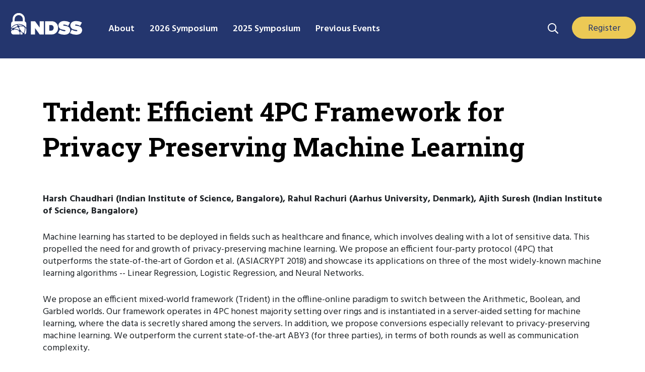

--- FILE ---
content_type: text/html; charset=UTF-8
request_url: https://www.ndss-symposium.org/ndss-paper/trident-efficient-4pc-framework-for-privacy-preserving-machine-learning/
body_size: 13481
content:
<!doctype html>
<html lang="en-US">
  <head>
  <meta charset="utf-8">
  <meta http-equiv="x-ua-compatible" content="ie=edge">
  <meta name="viewport" content="width=device-width, initial-scale=1, shrink-to-fit=no">
  <link rel="stylesheet" href="https://use.fontawesome.com/releases/v5.7.1/css/all.css" integrity="sha384-fnmOCqbTlWIlj8LyTjo7mOUStjsKC4pOpQbqyi7RrhN7udi9RwhKkMHpvLbHG9Sr" crossorigin="anonymous">
<link rel="preconnect" href="https://fonts.googleapis.com">
<link rel="preconnect" href="https://fonts.gstatic.com" crossorigin>
<link href="https://fonts.googleapis.com/css2?family=Hind:wght@300;400;500;600;700&family=Roboto+Slab:wght@100..900&display=swap" rel="stylesheet">
  <meta name='robots' content='index, follow, max-image-preview:large, max-snippet:-1, max-video-preview:-1' />

	<!-- This site is optimized with the Yoast SEO plugin v26.7 - https://yoast.com/wordpress/plugins/seo/ -->
	<title>Trident: Efficient 4PC Framework for Privacy Preserving Machine Learning - NDSS Symposium</title>
	<link rel="canonical" href="https://www.ndss-symposium.org/ndss-paper/trident-efficient-4pc-framework-for-privacy-preserving-machine-learning/" />
	<meta property="og:locale" content="en_US" />
	<meta property="og:type" content="article" />
	<meta property="og:title" content="Trident: Efficient 4PC Framework for Privacy Preserving Machine Learning - NDSS Symposium" />
	<meta property="og:url" content="https://www.ndss-symposium.org/ndss-paper/trident-efficient-4pc-framework-for-privacy-preserving-machine-learning/" />
	<meta property="og:site_name" content="NDSS Symposium" />
	<meta property="article:publisher" content="https://www.facebook.com/NDSSSymposium/" />
	<meta property="article:modified_time" content="2023-07-27T16:11:15+00:00" />
	<meta property="og:image" content="https://www.ndss-symposium.org/wp-content/uploads/NDSS_Logo_RGB.jpg" />
	<meta property="og:image:width" content="815" />
	<meta property="og:image:height" content="345" />
	<meta property="og:image:type" content="image/jpeg" />
	<meta name="twitter:card" content="summary_large_image" />
	<meta name="twitter:site" content="@NDSSSymposium" />
	<script type="application/ld+json" class="yoast-schema-graph">{"@context":"https://schema.org","@graph":[{"@type":"WebPage","@id":"https://www.ndss-symposium.org/ndss-paper/trident-efficient-4pc-framework-for-privacy-preserving-machine-learning/","url":"https://www.ndss-symposium.org/ndss-paper/trident-efficient-4pc-framework-for-privacy-preserving-machine-learning/","name":"Trident: Efficient 4PC Framework for Privacy Preserving Machine Learning - NDSS Symposium","isPartOf":{"@id":"https://www.ndss-symposium.org/#website"},"datePublished":"2020-02-11T09:27:16+00:00","dateModified":"2023-07-27T16:11:15+00:00","breadcrumb":{"@id":"https://www.ndss-symposium.org/ndss-paper/trident-efficient-4pc-framework-for-privacy-preserving-machine-learning/#breadcrumb"},"inLanguage":"en-US","potentialAction":[{"@type":"ReadAction","target":["https://www.ndss-symposium.org/ndss-paper/trident-efficient-4pc-framework-for-privacy-preserving-machine-learning/"]}]},{"@type":"BreadcrumbList","@id":"https://www.ndss-symposium.org/ndss-paper/trident-efficient-4pc-framework-for-privacy-preserving-machine-learning/#breadcrumb","itemListElement":[{"@type":"ListItem","position":1,"name":"Home","item":"https://www.ndss-symposium.org/"},{"@type":"ListItem","position":2,"name":"NDSS Papers","item":"https://www.ndss-symposium.org/ndss-paper/"},{"@type":"ListItem","position":3,"name":"Trident: Efficient 4PC Framework for Privacy Preserving Machine Learning"}]},{"@type":"WebSite","@id":"https://www.ndss-symposium.org/#website","url":"https://www.ndss-symposium.org/","name":"NDSS Symposium","description":"The Network and Distributed System Security (NDSS) Symposium","publisher":{"@id":"https://www.ndss-symposium.org/#organization"},"potentialAction":[{"@type":"SearchAction","target":{"@type":"EntryPoint","urlTemplate":"https://www.ndss-symposium.org/?s={search_term_string}"},"query-input":{"@type":"PropertyValueSpecification","valueRequired":true,"valueName":"search_term_string"}}],"inLanguage":"en-US"},{"@type":"Organization","@id":"https://www.ndss-symposium.org/#organization","name":"NDSS Symposium","url":"https://www.ndss-symposium.org/","logo":{"@type":"ImageObject","inLanguage":"en-US","@id":"https://www.ndss-symposium.org/#/schema/logo/image/","url":"https://www.ndss-symposium.org/wp-content/uploads/NDSS_Logo_RGB.jpg","contentUrl":"https://www.ndss-symposium.org/wp-content/uploads/NDSS_Logo_RGB.jpg","width":815,"height":345,"caption":"NDSS Symposium"},"image":{"@id":"https://www.ndss-symposium.org/#/schema/logo/image/"},"sameAs":["https://www.facebook.com/NDSSSymposium/","https://x.com/NDSSSymposium","https://www.linkedin.com/company/network-and-distributed-system-symposium-ndss-/","https://www.youtube.com/ndsssymposium"]}]}</script>
	<!-- / Yoast SEO plugin. -->


<link rel='dns-prefetch' href='//fonts.googleapis.com' />
<link rel="alternate" title="oEmbed (JSON)" type="application/json+oembed" href="https://www.ndss-symposium.org/wp-json/oembed/1.0/embed?url=https%3A%2F%2Fwww.ndss-symposium.org%2Fndss-paper%2Ftrident-efficient-4pc-framework-for-privacy-preserving-machine-learning%2F" />
<link rel="alternate" title="oEmbed (XML)" type="text/xml+oembed" href="https://www.ndss-symposium.org/wp-json/oembed/1.0/embed?url=https%3A%2F%2Fwww.ndss-symposium.org%2Fndss-paper%2Ftrident-efficient-4pc-framework-for-privacy-preserving-machine-learning%2F&#038;format=xml" />
<style id='wp-img-auto-sizes-contain-inline-css' type='text/css'>
img:is([sizes=auto i],[sizes^="auto," i]){contain-intrinsic-size:3000px 1500px}
/*# sourceURL=wp-img-auto-sizes-contain-inline-css */
</style>
<link rel='stylesheet' id='jquery.prettyphoto-css' href='https://www.ndss-symposium.org/wp-content/plugins/wp-video-lightbox/css/prettyPhoto.css?ver=6.9' type='text/css' media='all' />
<link rel='stylesheet' id='video-lightbox-css' href='https://www.ndss-symposium.org/wp-content/plugins/wp-video-lightbox/wp-video-lightbox.css?ver=6.9' type='text/css' media='all' />
<link rel='stylesheet' id='wp-block-library-css' href='https://www.ndss-symposium.org/wp-includes/css/dist/block-library/style.min.css?ver=6.9' type='text/css' media='all' />
<link rel='stylesheet' id='ivory-search-styles-css' href='https://www.ndss-symposium.org/wp-content/plugins/add-search-to-menu/public/css/ivory-search.min.css?ver=5.5.13' type='text/css' media='all' />
<link rel='stylesheet' id='sage/main.css-css' href='https://www.ndss-symposium.org/wp-content/themes/ndss2/dist/styles/main_e8b4062a.css' type='text/css' media='all' />
<link rel='stylesheet' id='google-fonts-css' href='https://fonts.googleapis.com/css?family=Yantramanav&#038;ver=6.9' type='text/css' media='all' />
<script type="text/javascript" src="https://www.ndss-symposium.org/wp-includes/js/jquery/jquery.min.js?ver=3.7.1" id="jquery-core-js"></script>
<script type="text/javascript" src="https://www.ndss-symposium.org/wp-includes/js/jquery/jquery-migrate.min.js?ver=3.4.1" id="jquery-migrate-js"></script>
<script type="text/javascript" src="https://www.ndss-symposium.org/wp-content/plugins/wp-video-lightbox/js/jquery.prettyPhoto.js?ver=3.1.6" id="jquery.prettyphoto-js"></script>
<script type="text/javascript" id="video-lightbox-js-extra">
/* <![CDATA[ */
var vlpp_vars = {"prettyPhoto_rel":"wp-video-lightbox","animation_speed":"fast","slideshow":"5000","autoplay_slideshow":"false","opacity":"0.8","show_title":"true","allow_resize":"true","allow_expand":"true","default_width":"640","default_height":"480","counter_separator_label":"/","theme":"pp_default","horizontal_padding":"20","hideflash":"false","wmode":"opaque","autoplay":"true","modal":"false","deeplinking":"false","overlay_gallery":"true","overlay_gallery_max":"30","keyboard_shortcuts":"true","ie6_fallback":"true"};
//# sourceURL=video-lightbox-js-extra
/* ]]> */
</script>
<script type="text/javascript" src="https://www.ndss-symposium.org/wp-content/plugins/wp-video-lightbox/js/video-lightbox.js?ver=3.1.6" id="video-lightbox-js"></script>
<link rel="https://api.w.org/" href="https://www.ndss-symposium.org/wp-json/" /><link rel="EditURI" type="application/rsd+xml" title="RSD" href="https://www.ndss-symposium.org/xmlrpc.php?rsd" />
<meta name="generator" content="WordPress 6.9" />
<link rel='shortlink' href='https://www.ndss-symposium.org/?p=5820' />
<script>
            WP_VIDEO_LIGHTBOX_VERSION="1.9.12";
            WP_VID_LIGHTBOX_URL="https://www.ndss-symposium.org/wp-content/plugins/wp-video-lightbox";
                        function wpvl_paramReplace(name, string, value) {
                // Find the param with regex
                // Grab the first character in the returned string (should be ? or &)
                // Replace our href string with our new value, passing on the name and delimeter

                var re = new RegExp("[\?&]" + name + "=([^&#]*)");
                var matches = re.exec(string);
                var newString;

                if (matches === null) {
                    // if there are no params, append the parameter
                    newString = string + '?' + name + '=' + value;
                } else {
                    var delimeter = matches[0].charAt(0);
                    newString = string.replace(re, delimeter + name + "=" + value);
                }
                return newString;
            }
            </script><script async src="https://www.googletagmanager.com/gtag/js?id=G-VM78LT63H3"></script> 
<script> 
    window.dataLayer = window.dataLayer || []; 
    function gtag(){dataLayer.push(arguments);} 
    gtag('js', new Date()); 
    gtag('config', 'G-VM78LT63H3');
</script>
    <script id="cookieyes" type="text/javascript" src="https://cdn-cookieyes.com/client_data/5fb6ea5c94ccb440b20c9bed/script.js"></script>
<style type="text/css">.recentcomments a{display:inline !important;padding:0 !important;margin:0 !important;}</style><style type="text/css">.blue-message {
    background-color: #3399ff;
    color: #ffffff;
    text-shadow: none;
    font-size: 16px;
    line-height: 24px;
    padding: 10px;
    padding-top: 10px;
    padding-right: 10px;
    padding-bottom: 10px;
    padding-left: 10px;
}.green-message {
    background-color: #8cc14c;
    color: #ffffff;
    text-shadow: none;
    font-size: 16px;
    line-height: 24px;
    padding: 10px;
    padding-top: 10px;
    padding-right: 10px;
    padding-bottom: 10px;
    padding-left: 10px;
}.orange-message {
    background-color: #faa732;
    color: #ffffff;
    text-shadow: none;
    font-size: 16px;
    line-height: 24px;
    padding: 10px;
    padding-top: 10px;
    padding-right: 10px;
    padding-bottom: 10px;
    padding-left: 10px;
}.red-message {
    background-color: #da4d31;
    color: #ffffff;
    text-shadow: none;
    font-size: 16px;
    line-height: 24px;
    padding: 10px;
    padding-top: 10px;
    padding-right: 10px;
    padding-bottom: 10px;
    padding-left: 10px;
}.grey-message {
    background-color: #53555c;
    color: #ffffff;
    text-shadow: none;
    font-size: 16px;
    line-height: 24px;
    padding: 10px;
    padding-top: 10px;
    padding-right: 10px;
    padding-bottom: 10px;
    padding-left: 10px;
}.left-block {
    background: radial-gradient(ellipse at center center, #ffffff 0%, #f2f2f2 100%);
    color: #8b8e97;
    padding: 10px;
    padding-top: 10px;
    padding-right: 10px;
    padding-bottom: 10px;
    padding-left: 10px;
    margin: 10px;
    margin-top: 10px;
    margin-right: 10px;
    margin-bottom: 10px;
    margin-left: 10px;
    float: left;
}.right-block {
    background: radial-gradient(ellipse at center center, #ffffff 0%, #f2f2f2 100%);
    color: #8b8e97;
    padding: 10px;
    padding-top: 10px;
    padding-right: 10px;
    padding-bottom: 10px;
    padding-left: 10px;
    margin: 10px;
    margin-top: 10px;
    margin-right: 10px;
    margin-bottom: 10px;
    margin-left: 10px;
    float: right;
}.blockquotes {
    background-color: none;
    border-left: 5px solid #f1f1f1;
    color: #8B8E97;
    font-size: 16px;
    font-style: italic;
    line-height: 22px;
    padding-left: 15px;
    padding: 10px;
    padding-top: 10px;
    padding-right: 10px;
    padding-bottom: 10px;
    width: 60%;
    float: left;
}</style><link rel="icon" href="https://www.ndss-symposium.org/wp-content/uploads/cropped-NDSS_512x512-32x32.png" sizes="32x32" />
<link rel="icon" href="https://www.ndss-symposium.org/wp-content/uploads/cropped-NDSS_512x512-192x192.png" sizes="192x192" />
<link rel="apple-touch-icon" href="https://www.ndss-symposium.org/wp-content/uploads/cropped-NDSS_512x512-180x180.png" />
<meta name="msapplication-TileImage" content="https://www.ndss-symposium.org/wp-content/uploads/cropped-NDSS_512x512-270x270.png" />
		<style type="text/css" id="wp-custom-css">
			.text-wrapper{
	max-width:1140px
}
.btn-primary,
.wp-block-button__link {
	color: #fff;
	background-color: #26386c;
	border-color: #26386c;
}
h3 {
	font-size: 1.3em;
	line-height: 1.3em;
	margin-bottom: 0;
}
h1, h2, h3, h4 {
	color: #26386c;
}
@media (min-width: 768px) {
  ul.column-list {
    list-style: none;
    column-count: 3;
    padding: 0;
  }
}	
@media (min-width: 992px) {
	ul.column-list {
    column-count: 4;
  }
}
.wp-block-button { 
    white-space: nowrap;
}

.footer-logo-30 {
	margin-top: 32px;
	margin-bottom: 32px;
}

.footer-logo-30 img {
	height: auto !important;
	width: 150px;
		
}

.footer-copy {
	margin-top: 0;
}

.social-box .wp-block-group__inner-container {
  margin: 10px auto 20px;
}
		</style>
					<style type="text/css">
					</style>
		</head>
  <body class="wp-singular ndss-paper-template-default single single-ndss-paper postid-5820 wp-theme-ndss2resources ndss2/resources trident-efficient-4pc-framework-for-privacy-preserving-machine-learning app-data index-data singular-data single-data single-ndss-paper-data single-ndss-paper-trident-efficient-4pc-framework-for-privacy-preserving-machine-learning-data">
        <header class="header-main">
    
    <div id="home-nav">
        <div class="sitelogo">
      <a href="https://www.ndss-symposium.org/" class="navbar-brand">
        <img id="ndss-logo" src="https://www.ndss-symposium.org/wp-content/themes/ndss2/resources/assets/images/NDSS-Logo-120x37.svg" width="120" height="37" alt="ndss logo">
      </a>
      </div>

      <!--
      <a id="home-link" href="https://www.ndss-symposium.org/" class="navbar-brand">NDSS</a>
      -->

<button class="menu-toggle dashicons-before dashicons-menu main-nav-dropdown" aria-expanded="false" aria-pressed="false" id="mobile-nav-primary"><span></span><span></span><span></span><span class="sr-only">Menu Navigation</span></button>
      <div class="main-nav">
          <div class="wrap">
      <ul id="menu-main-menu" class="navbar-nav"><li class="nav-item dropdown"><a href="https://www.ndss-symposium.org/about/" class="nav-link toggle"><span>About</span></a>
<ul  class="dropdown-menu" aria-labelledby="navbarDropdown">
	<li class="dropdown-item"><a href="https://www.ndss-symposium.org/ndss-test-of-time-award/" class="nav-link toggle"><span>Test of Time Award</span></a></li>
	<li class="dropdown-item"><a href="https://www.ndss-symposium.org/why-ndss/" class="nav-link toggle"><span>Why NDSS Symposium</span></a></li>
	<li class="dropdown-item"><a href="https://www.ndss-symposium.org/sponsorship/" class="nav-link toggle"><span>Sponsorship</span></a></li>
</ul>
</li>
<li class="nav-item dropdown"><a href="https://www.ndss-symposium.org/ndss2026/" class="nav-link toggle"><span>2026 Symposium</span></a>
<ul  class="dropdown-menu" aria-labelledby="navbarDropdown">
	<li class="dropdown-item"><a href="https://www.ndss-symposium.org/ndss2026/attend/" class="nav-link toggle"><span>Attend</span></a></li>
	<li class="dropdown-item"><a href="https://www.ndss-symposium.org/ndss2026/submissions/" class="nav-link toggle"><span>Submissions</span></a></li>
	<li class="dropdown-item"><a href="https://www.internetsociety.org/fellowships/ndss-symposium/" class="nav-link toggle"><span>Fellowship</span></a></li>
	<li class="dropdown-item"><a href="https://www.ndss-symposium.org/ndss2026/sponsorship/" class="nav-link toggle"><span>Sponsorship</span></a></li>
	<li class="dropdown-item"><a href="https://www.ndss-symposium.org/ndss2026/co-located-events/" class="nav-link toggle"><span>Co-located Events</span></a></li>
	<li class="dropdown-item"><a href="https://www.ndss-symposium.org/ndss2026/leadership/" class="nav-link toggle"><span>Leadership</span></a></li>
</ul>
</li>
<li class="nav-item dropdown"><a href="https://www.ndss-symposium.org/ndss2025/" class="nav-link toggle"><span>2025 Symposium</span></a>
<ul  class="dropdown-menu" aria-labelledby="navbarDropdown">
	<li class="dropdown-item"><a href="https://www.ndss-symposium.org/ndss2025/accepted-papers/" class="nav-link toggle"><span>Accepted Papers</span></a></li>
	<li class="dropdown-item"><a href="https://www.ndss-symposium.org/ndss2025/accepted-posters/" class="nav-link toggle"><span>Accepted Posters</span></a></li>
	<li class="dropdown-item"><a href="https://www.ndss-symposium.org/ndss2025/program/" class="nav-link toggle"><span>Program</span></a></li>
	<li class="dropdown-item"><a href="https://www.ndss-symposium.org/ndss2025/co-located-events/" class="nav-link toggle"><span>Co-located Events</span></a></li>
	<li class="dropdown-item"><a href="https://www.ndss-symposium.org/ndss2025/leadership/" class="nav-link toggle"><span>Leadership</span></a></li>
</ul>
</li>
<li class="nav-item dropdown"><a href="#" class="nav-link toggle"><span>Previous Events</span></a>
<ul  class="dropdown-menu" aria-labelledby="navbarDropdown">
	<li class="dropdown-item"><a href="https://www.ndss-symposium.org/previous-ndss-symposia/" class="nav-link toggle"><span>Previous NDSS Symposia</span></a></li>
	<li class="dropdown-item"><a href="https://www.ndss-symposium.org/previous-co-located-events/" class="nav-link toggle"><span>Previous Co-located Events</span></a></li>
</ul>
</li>
</ul>      </div>
      </div>



      

     <section class="search-box">
            <section class="widget block-2 widget_block">
<div class="wp-block-group top-nav-sr is-layout-flow wp-block-group-is-layout-flow"><div class="wp-block-group__inner-container">
<figure class="wp-block-image size-full search-toggle"><a href="#"><img loading="lazy" decoding="async" width="21" height="21" src="https://www.ndss-symposium.org/wp-content/uploads/search-bar-21px-21px.svg" alt="Search Icon" class="wp-image-9241"></a></figure>



<div class="wp-block-buttons is-layout-flex wp-block-buttons-is-layout-flex">
<div class="wp-block-button blue-button header-button"><a class="wp-block-button__link wp-element-button" href="https://www.ndss-symposium.org/ndss2026/attend/">Register</a></div>
</div>
</div></div>
</section><section class="widget block-3 widget_block">
<div class="wp-block-group search-dropdown is-layout-flow wp-block-group-is-layout-flow"><div class="wp-block-group__inner-container"><p><form data-min-no-for-search=1 data-result-box-max-height=400 data-form-id=9240 class="is-search-form is-disable-submit is-form-style is-form-style-3 is-form-id-9240 is-ajax-search" action="https://www.ndss-symposium.org/" method="get" role="search" ><label for="is-search-input-9240"><span class="is-screen-reader-text">Search for:</span><input  type="search" id="is-search-input-9240" name="s" value="" class="is-search-input" placeholder="Search" autocomplete=off /><span class="is-loader-image" style="display: none;background-image:url(https://www.ndss-symposium.org/wp-content/plugins/add-search-to-menu/public/images/spinner.gif);" ></span></label><button type="submit" class="is-search-submit"><span class="is-screen-reader-text">Search Button</span><span class="is-search-icon"><svg focusable="false" aria-label="Search" xmlns="http://www.w3.org/2000/svg" viewBox="0 0 24 24" width="24px"><path d="M15.5 14h-.79l-.28-.27C15.41 12.59 16 11.11 16 9.5 16 5.91 13.09 3 9.5 3S3 5.91 3 9.5 5.91 16 9.5 16c1.61 0 3.09-.59 4.23-1.57l.27.28v.79l5 4.99L20.49 19l-4.99-5zm-6 0C7.01 14 5 11.99 5 9.5S7.01 5 9.5 5 14 7.01 14 9.5 11.99 14 9.5 14z"></path></svg></span></button><input type="hidden" name="id" value="9240" /></form></p>
</div></div>
</section>    </section>


    </div>

</header>
    <div class="wrap container" role="document">
      <div class="content">
        <main class="main">
                 <div class="page-header purple-heading paper-single-heading">
<div class="wp-block-group__inner-container">
<h1 class="entry-title">Trident: Efficient 4PC Framework for Privacy Preserving Machine Learning</h1>

</div>
</div>

<section class="new-wrapper paper-single">
<article class="post-5820 ndss-paper type-ndss-paper status-publish hentry category-ndss2020 tag-ndss-2020-papers">
  <div class="entry-content">
  <div class="paper-data">
    <p><strong>
    <p>Harsh Chaudhari (Indian Institute of Science, Bangalore), Rahul Rachuri (Aarhus University, Denmark), Ajith Suresh (Indian Institute of Science, Bangalore)</p>
    </strong></p>
 
    <p><p>Machine learning has started to be deployed in fields such as healthcare and finance, which involves dealing with a lot of sensitive data. This propelled the need for and growth of privacy-preserving machine learning. We propose an efficient four-party protocol (4PC) that outperforms the state-of-the-art of Gordon et al. (ASIACRYPT 2018) and showcase its applications on three of the most widely-known machine learning algorithms -- Linear Regression, Logistic Regression, and Neural Networks.</p>
<p>We propose an efficient mixed-world framework (Trident) in the offline-online paradigm to switch between the Arithmetic, Boolean, and Garbled worlds. Our framework operates in 4PC honest majority setting over rings and is instantiated in a server-aided setting for machine learning, where the data is secretly shared among the servers. In addition, we propose conversions especially relevant to privacy-preserving machine learning. We outperform the current state-of-the-art  ABY3 (for three parties), in terms of both rounds as well as communication complexity.</p>
<p>The highlights of our framework include using a minimal number of expensive circuits overall as compared to ABY3. This can be seen in our technique for truncation, which does not affect the online cost of multiplication and removes the need for any circuits in the offline phase. Our B2A conversion has an improvement of $mathbf{7} times$ in rounds and $mathbf{18} times$ in the communication complexity. In addition to these, all of the special conversions for machine learning, for eg. Secure Comparison, achieve constant round complexity.  These massive improvements are primarily due to the advantage of having an additional third honest party available in our setting.</p>
<p>The practicality of our framework is argued through improvements in the benchmarking of the aforementioned algorithms when compared with ABY3. All the protocols are implemented over a 64-bit ring in both LAN and WAN setting. Our improvements go up to $mathbf{187} times$ for the training phase and $mathbf{158} times$ for the prediction phase, considering LAN and WAN together.</p>
</p>
  </div>

 <div class="paper-buttons">
    <script language='javascript'>
        console.log("Video:")
        console.log("Slide:")
        console.log("Paper:https://www.ndss-symposium.org/wp-content/uploads/2020/02/23005-paper.pdf")
        </script>        <div class="btn-group-vertical" role="group">
            <a role="button" class="btn btn-light btn-sm pdf-button" target="_blank" href="https://www.ndss-symposium.org/wp-content/uploads/2020/02/23005-paper.pdf">Paper</a>
        </div>
    
 </div>



    
  </div>
  <footer>
    
  </footer>
  <section id="comments" class="comments">
  
  
  </section>
</article>
</section>

<section class="rel-paper-wrap wp-block-group full-width light-gray-bg fixed-in-1110 section-padding section-title-r">
<div class="wp-block-group__inner-container">

<h2>View More Papers</h2>
<div class="rel-wrap">

        <div class="rel-paper">
            <div class="rel-paper-in">
            <h3><a href="https://www.ndss-symposium.org/ndss-paper/automated-discovery-of-cross-plane-event-based-vulnerabilities-in-software-defined-networking/">
            Automated Discovery of Cross-Plane Event-Based Vulnerabilities in Software-Defined Networking            </a></h3>


            <p>

            Benjamin E. Ujcich (University of Illinois at Urbana-Champaign), Samuel Jero (MIT Lincoln Laboratory), Richard Skowyra (MIT Lincoln Laboratory), Steven R. Gomez (MIT Lincoln Laboratory), Adam Bates (University of Illinois at Urbana-Champaign), William H. Sanders (University of Illinois at Urbana-Champaign), Hamed Okhravi (MIT Lincoln Laboratory)

            </p>

           <a class="paper-link-abs" href="https://www.ndss-symposium.org/ndss-paper/automated-discovery-of-cross-plane-event-based-vulnerabilities-in-software-defined-networking/"><span>Read More</span></a>
           </div>
        </div>


        <div class="rel-paper">
            <div class="rel-paper-in">
            <h3><a href="https://www.ndss-symposium.org/ndss-paper/the-attack-of-the-clones-against-proof-of-authority/">
            The Attack of the Clones Against Proof-of-Authority            </a></h3>


            <p>

            Parinya Ekparinya (University of Sydney), Vincent Gramoli (University of Sydney and CSIRO-Data61), Guillaume Jourjon (CSIRO-Data61)

            </p>

           <a class="paper-link-abs" href="https://www.ndss-symposium.org/ndss-paper/the-attack-of-the-clones-against-proof-of-authority/"><span>Read More</span></a>
           </div>
        </div>


        <div class="rel-paper">
            <div class="rel-paper-in">
            <h3><a href="https://www.ndss-symposium.org/ndss-paper/massbrowser-unblocking-the-censored-web-for-the-masses-by-the-masses/">
            MassBrowser: Unblocking the Censored Web for the Masses, by...            </a></h3>


            <p>

            Milad Nasr (University of Massachusetts Amherst), Hadi Zolfaghari (University of Massachusetts Amherst), Amir Houmansadr (University of Massachusetts Amherst), Amirhossein Ghafari (University of Massachusetts Amherst)

            </p>

           <a class="paper-link-abs" href="https://www.ndss-symposium.org/ndss-paper/massbrowser-unblocking-the-censored-web-for-the-masses-by-the-masses/"><span>Read More</span></a>
           </div>
        </div>


        <div class="rel-paper">
            <div class="rel-paper-in">
            <h3><a href="https://www.ndss-symposium.org/ndss-paper/hfl-hybrid-fuzzing-on-the-linux-kernel/">
            HFL: Hybrid Fuzzing on the Linux Kernel            </a></h3>


            <p>

            Kyungtae Kim (Purdue University), Dae R. Jeong (KAIST), Chung Hwan Kim (NEC Labs America), Yeongjin Jang (Oregon State University), Insik Shin (KAIST), Byoungyoung Lee (Seoul National University)

            </p>

           <a class="paper-link-abs" href="https://www.ndss-symposium.org/ndss-paper/hfl-hybrid-fuzzing-on-the-linux-kernel/"><span>Read More</span></a>
           </div>
        </div>
</div></div>
</section>
          </main>
              </div>
    </div>
        <footer class="content-info">
  <div class="container">
<div class="copy-col">
     </div>

    <div class="footer-menu-cols">
             <section class="footer-col-one">
                <section class="widget nav_menu-2 widget_nav_menu"><h3>About</h3><div class="menu-footer-menu-one-container"><ul id="menu-footer-menu-one" class="menu"><li id="menu-item-10552" class="menu-item menu-item-type-custom menu-item-object-custom menu-item-10552"><a href="/about/">About</a></li>
<li id="menu-item-11369" class="menu-item menu-item-type-post_type menu-item-object-page menu-item-11369"><a href="https://www.ndss-symposium.org/ndss-test-of-time-award/">Test of Time Award</a></li>
<li id="menu-item-10055" class="menu-item menu-item-type-post_type menu-item-object-page menu-item-10055"><a href="https://www.ndss-symposium.org/why-ndss/">Why NDSS Symposium</a></li>
<li id="menu-item-11886" class="menu-item menu-item-type-post_type menu-item-object-page menu-item-11886"><a href="https://www.ndss-symposium.org/sponsorship/">Sponsorship</a></li>
<li id="menu-item-16445" class="menu-item menu-item-type-post_type menu-item-object-page menu-item-16445"><a href="https://www.ndss-symposium.org/news/">News</a></li>
</ul></div></section>        </section>
                 <section class="footer-col-two">
                <section class="widget nav_menu-3 widget_nav_menu"><h3>NDSS Symposium 2023</h3><div class="menu-footer-menu-two-container"><ul id="menu-footer-menu-two" class="menu"><li id="menu-item-21362" class="menu-item menu-item-type-post_type menu-item-object-page menu-item-21362"><a href="https://www.ndss-symposium.org/ndss2026/">2026 Symposium</a></li>
<li id="menu-item-22825" class="menu-item menu-item-type-post_type menu-item-object-page menu-item-22825"><a href="https://www.ndss-symposium.org/ndss2026/attend/">Attend</a></li>
<li id="menu-item-21363" class="menu-item menu-item-type-post_type menu-item-object-page menu-item-21363"><a href="https://www.ndss-symposium.org/ndss2026/submissions/">Submissions</a></li>
<li id="menu-item-22514" class="menu-item menu-item-type-custom menu-item-object-custom menu-item-22514"><a href="https://www.ndss-symposium.org/ndss2026/co-located-events/">Co-located Events</a></li>
<li id="menu-item-21439" class="menu-item menu-item-type-post_type menu-item-object-page menu-item-21439"><a href="https://www.ndss-symposium.org/ndss2026/leadership/">Leadership</a></li>
</ul></div></section>        </section>
    
             <section class="footer-col-three">
                <section class="widget nav_menu-4 widget_nav_menu"><h3>NDSS Symposium 2022</h3><div class="menu-footer-menu-three-container"><ul id="menu-footer-menu-three" class="menu"><li id="menu-item-22123" class="menu-item menu-item-type-post_type menu-item-object-page menu-item-22123"><a href="https://www.ndss-symposium.org/ndss2025/">2025 Symposium</a></li>
<li id="menu-item-18093" class="menu-item menu-item-type-custom menu-item-object-custom menu-item-18093"><a href="https://www.ndss-symposium.org/ndss2025/accepted-papers/">Accepted Papers</a></li>
<li id="menu-item-22124" class="menu-item menu-item-type-post_type menu-item-object-page menu-item-22124"><a href="https://www.ndss-symposium.org/ndss2025/program/">Program</a></li>
<li id="menu-item-18094" class="menu-item menu-item-type-custom menu-item-object-custom menu-item-18094"><a href="https://www.ndss-symposium.org/ndss2025/co-located-events/">Co-located Events</a></li>
<li id="menu-item-18095" class="menu-item menu-item-type-custom menu-item-object-custom menu-item-18095"><a href="https://www.ndss-symposium.org/ndss2025/leadership/">Leadership</a></li>
</ul></div></section>        </section>
    
             <section class="footer-col-four">
                <section class="widget nav_menu-5 widget_nav_menu"><h3>Previous Events</h3><div class="menu-footer-menu-four-container"><ul id="menu-footer-menu-four" class="menu"><li id="menu-item-10553" class="no-link menu-item menu-item-type-custom menu-item-object-custom menu-item-10553"><a href="#">Previous Events</a></li>
<li id="menu-item-9429" class="menu-item menu-item-type-post_type menu-item-object-page menu-item-9429"><a href="https://www.ndss-symposium.org/previous-ndss-symposia/">Previous NDSS Symposia</a></li>
<li id="menu-item-21357" class="menu-item menu-item-type-post_type menu-item-object-page menu-item-21357"><a href="https://www.ndss-symposium.org/previous-co-located-events/">Previous Co-located Events</a></li>
</ul></div></section><section class="widget block-8 widget_block">
<div class="wp-block-group footer-logo-30 is-layout-flow wp-block-group-is-layout-flow advgb-dyn-a4e44173"><div class="wp-block-group__inner-container"></div></div>
</section>        </section>
    
         </div>


 <div class="footer-links">
              <section class="footer-sc-block">
                <section class="widget block-6 widget_block">
<div class="wp-block-group social-box is-layout-flow wp-block-group-is-layout-flow"><div class="wp-block-group__inner-container">
<figure class="wp-block-image size-large"><a href="https://www.facebook.com/NDSSSymposium/" target="_blank" rel=" noreferrer noopener"><img loading="lazy" decoding="async" width="12" height="25" src="https://www.ndss-symposium.org/wp-content/uploads/fb-12px-25px.svg" alt="Facebook" class="wp-image-9324"></a></figure>



<figure class="wp-block-image size-full"><a href="https://twitter.com/NDSSSymposium" target="_blank" rel=" noreferrer noopener"><img decoding="async" src="https://www.ndss-symposium.org/wp-content/uploads/logo-white.png" alt="X home" class="wp-image-22046"></a></figure>



<figure class="wp-block-image size-large"><a href="https://www.linkedin.com/company/network-and-distributed-system-symposium-ndss-/" target="_blank" rel=" noreferrer noopener"><img loading="lazy" decoding="async" width="25" height="24" src="https://www.ndss-symposium.org/wp-content/uploads/in-25px-24px.svg" alt="LinkedIn" class="wp-image-9327"></a></figure>



<figure class="wp-block-image size-large"><a href="https://www.youtube.com/ndsssymposium" target="_blank" rel=" noreferrer noopener"><img loading="lazy" decoding="async" width="38" height="26" src="https://www.ndss-symposium.org/wp-content/uploads/yt-38px-26px.svg" alt="Youtube" class="wp-image-9328"></a></figure>
</div></div>
</section><section class="widget block-4 widget_block">
<div class="wp-block-group footer is-layout-flow wp-block-group-is-layout-flow"><div class="wp-block-group__inner-container">
<p class="has-text-align-center"><a href="https://www.ndss-symposium.org/privacy-policy/">Privacy Policy</a> | <a href="https://www.ndss-symposium.org/terms-of-use/">Terms of Use</a> <span class="hide-on-mobile">|</span> <a href="https://www.ndss-symposium.org/ndss-code-of-conduct/">NDSS Code of Conduct</a> | <a href="/cdn-cgi/l/email-protection#adc3c9dedeedc8c1c4ded9de83c4dec2ce83c2dfca">Contact Us</a></p>



<div style="height:16px" aria-hidden="true" class="wp-block-spacer"></div>
</div></div>
</section><section class="widget block-15 widget_block">
<div style="height:20px" aria-hidden="true" class="wp-block-spacer"></div>
</section><section class="widget block-16 widget_block"><p style="font-size:16px; margin-bottom:20px">The Internet Society has been a proud host and organizer of the NDSS Symposium for over 30 years. <a href="https://www.internetsociety.org/about-internet-society/" target="_blank" style="cursor:pointer">Join us to keep the Internet and its systems secure and resilient</a>.</p></section>        </section>
    
 </div>


<div class="copyright-col">
    

    <div class="footer-copy">
        <a href="https://www.internetsociety.org"><img id="isoc-logo" src="https://www.ndss-symposium.org/wp-content/themes/ndss2/resources/dist/images/ISOC-logo-light_2.png" alt="isoc logo"></a>
        <small>Internet Society © 1992-2026</small>
    </div>
</div>
  </div>
</footer>




    <script data-cfasync="false" src="/cdn-cgi/scripts/5c5dd728/cloudflare-static/email-decode.min.js"></script><script type="speculationrules">
{"prefetch":[{"source":"document","where":{"and":[{"href_matches":"/*"},{"not":{"href_matches":["/wp-*.php","/wp-admin/*","/wp-content/uploads/*","/wp-content/*","/wp-content/plugins/*","/wp-content/themes/ndss2/resources/*","/*\\?(.+)"]}},{"not":{"selector_matches":"a[rel~=\"nofollow\"]"}},{"not":{"selector_matches":".no-prefetch, .no-prefetch a"}}]},"eagerness":"conservative"}]}
</script>
<style id='wp-block-image-inline-css' type='text/css'>
.wp-block-image>a,.wp-block-image>figure>a{display:inline-block}.wp-block-image img{box-sizing:border-box;height:auto;max-width:100%;vertical-align:bottom}@media not (prefers-reduced-motion){.wp-block-image img.hide{visibility:hidden}.wp-block-image img.show{animation:show-content-image .4s}}.wp-block-image[style*=border-radius] img,.wp-block-image[style*=border-radius]>a{border-radius:inherit}.wp-block-image.has-custom-border img{box-sizing:border-box}.wp-block-image.aligncenter{text-align:center}.wp-block-image.alignfull>a,.wp-block-image.alignwide>a{width:100%}.wp-block-image.alignfull img,.wp-block-image.alignwide img{height:auto;width:100%}.wp-block-image .aligncenter,.wp-block-image .alignleft,.wp-block-image .alignright,.wp-block-image.aligncenter,.wp-block-image.alignleft,.wp-block-image.alignright{display:table}.wp-block-image .aligncenter>figcaption,.wp-block-image .alignleft>figcaption,.wp-block-image .alignright>figcaption,.wp-block-image.aligncenter>figcaption,.wp-block-image.alignleft>figcaption,.wp-block-image.alignright>figcaption{caption-side:bottom;display:table-caption}.wp-block-image .alignleft{float:left;margin:.5em 1em .5em 0}.wp-block-image .alignright{float:right;margin:.5em 0 .5em 1em}.wp-block-image .aligncenter{margin-left:auto;margin-right:auto}.wp-block-image :where(figcaption){margin-bottom:1em;margin-top:.5em}.wp-block-image.is-style-circle-mask img{border-radius:9999px}@supports ((-webkit-mask-image:none) or (mask-image:none)) or (-webkit-mask-image:none){.wp-block-image.is-style-circle-mask img{border-radius:0;-webkit-mask-image:url('data:image/svg+xml;utf8,<svg viewBox="0 0 100 100" xmlns="http://www.w3.org/2000/svg"><circle cx="50" cy="50" r="50"/></svg>');mask-image:url('data:image/svg+xml;utf8,<svg viewBox="0 0 100 100" xmlns="http://www.w3.org/2000/svg"><circle cx="50" cy="50" r="50"/></svg>');mask-mode:alpha;-webkit-mask-position:center;mask-position:center;-webkit-mask-repeat:no-repeat;mask-repeat:no-repeat;-webkit-mask-size:contain;mask-size:contain}}:root :where(.wp-block-image.is-style-rounded img,.wp-block-image .is-style-rounded img){border-radius:9999px}.wp-block-image figure{margin:0}.wp-lightbox-container{display:flex;flex-direction:column;position:relative}.wp-lightbox-container img{cursor:zoom-in}.wp-lightbox-container img:hover+button{opacity:1}.wp-lightbox-container button{align-items:center;backdrop-filter:blur(16px) saturate(180%);background-color:#5a5a5a40;border:none;border-radius:4px;cursor:zoom-in;display:flex;height:20px;justify-content:center;opacity:0;padding:0;position:absolute;right:16px;text-align:center;top:16px;width:20px;z-index:100}@media not (prefers-reduced-motion){.wp-lightbox-container button{transition:opacity .2s ease}}.wp-lightbox-container button:focus-visible{outline:3px auto #5a5a5a40;outline:3px auto -webkit-focus-ring-color;outline-offset:3px}.wp-lightbox-container button:hover{cursor:pointer;opacity:1}.wp-lightbox-container button:focus{opacity:1}.wp-lightbox-container button:focus,.wp-lightbox-container button:hover,.wp-lightbox-container button:not(:hover):not(:active):not(.has-background){background-color:#5a5a5a40;border:none}.wp-lightbox-overlay{box-sizing:border-box;cursor:zoom-out;height:100vh;left:0;overflow:hidden;position:fixed;top:0;visibility:hidden;width:100%;z-index:100000}.wp-lightbox-overlay .close-button{align-items:center;cursor:pointer;display:flex;justify-content:center;min-height:40px;min-width:40px;padding:0;position:absolute;right:calc(env(safe-area-inset-right) + 16px);top:calc(env(safe-area-inset-top) + 16px);z-index:5000000}.wp-lightbox-overlay .close-button:focus,.wp-lightbox-overlay .close-button:hover,.wp-lightbox-overlay .close-button:not(:hover):not(:active):not(.has-background){background:none;border:none}.wp-lightbox-overlay .lightbox-image-container{height:var(--wp--lightbox-container-height);left:50%;overflow:hidden;position:absolute;top:50%;transform:translate(-50%,-50%);transform-origin:top left;width:var(--wp--lightbox-container-width);z-index:9999999999}.wp-lightbox-overlay .wp-block-image{align-items:center;box-sizing:border-box;display:flex;height:100%;justify-content:center;margin:0;position:relative;transform-origin:0 0;width:100%;z-index:3000000}.wp-lightbox-overlay .wp-block-image img{height:var(--wp--lightbox-image-height);min-height:var(--wp--lightbox-image-height);min-width:var(--wp--lightbox-image-width);width:var(--wp--lightbox-image-width)}.wp-lightbox-overlay .wp-block-image figcaption{display:none}.wp-lightbox-overlay button{background:none;border:none}.wp-lightbox-overlay .scrim{background-color:#fff;height:100%;opacity:.9;position:absolute;width:100%;z-index:2000000}.wp-lightbox-overlay.active{visibility:visible}@media not (prefers-reduced-motion){.wp-lightbox-overlay.active{animation:turn-on-visibility .25s both}.wp-lightbox-overlay.active img{animation:turn-on-visibility .35s both}.wp-lightbox-overlay.show-closing-animation:not(.active){animation:turn-off-visibility .35s both}.wp-lightbox-overlay.show-closing-animation:not(.active) img{animation:turn-off-visibility .25s both}.wp-lightbox-overlay.zoom.active{animation:none;opacity:1;visibility:visible}.wp-lightbox-overlay.zoom.active .lightbox-image-container{animation:lightbox-zoom-in .4s}.wp-lightbox-overlay.zoom.active .lightbox-image-container img{animation:none}.wp-lightbox-overlay.zoom.active .scrim{animation:turn-on-visibility .4s forwards}.wp-lightbox-overlay.zoom.show-closing-animation:not(.active){animation:none}.wp-lightbox-overlay.zoom.show-closing-animation:not(.active) .lightbox-image-container{animation:lightbox-zoom-out .4s}.wp-lightbox-overlay.zoom.show-closing-animation:not(.active) .lightbox-image-container img{animation:none}.wp-lightbox-overlay.zoom.show-closing-animation:not(.active) .scrim{animation:turn-off-visibility .4s forwards}}@keyframes show-content-image{0%{visibility:hidden}99%{visibility:hidden}to{visibility:visible}}@keyframes turn-on-visibility{0%{opacity:0}to{opacity:1}}@keyframes turn-off-visibility{0%{opacity:1;visibility:visible}99%{opacity:0;visibility:visible}to{opacity:0;visibility:hidden}}@keyframes lightbox-zoom-in{0%{transform:translate(calc((-100vw + var(--wp--lightbox-scrollbar-width))/2 + var(--wp--lightbox-initial-left-position)),calc(-50vh + var(--wp--lightbox-initial-top-position))) scale(var(--wp--lightbox-scale))}to{transform:translate(-50%,-50%) scale(1)}}@keyframes lightbox-zoom-out{0%{transform:translate(-50%,-50%) scale(1);visibility:visible}99%{visibility:visible}to{transform:translate(calc((-100vw + var(--wp--lightbox-scrollbar-width))/2 + var(--wp--lightbox-initial-left-position)),calc(-50vh + var(--wp--lightbox-initial-top-position))) scale(var(--wp--lightbox-scale));visibility:hidden}}
/*# sourceURL=https://www.ndss-symposium.org/wp-includes/blocks/image/style.min.css */
</style>
<style id='wp-block-button-inline-css' type='text/css'>
.wp-block-button__link{align-content:center;box-sizing:border-box;cursor:pointer;display:inline-block;height:100%;text-align:center;word-break:break-word}.wp-block-button__link.aligncenter{text-align:center}.wp-block-button__link.alignright{text-align:right}:where(.wp-block-button__link){border-radius:9999px;box-shadow:none;padding:calc(.667em + 2px) calc(1.333em + 2px);text-decoration:none}.wp-block-button[style*=text-decoration] .wp-block-button__link{text-decoration:inherit}.wp-block-buttons>.wp-block-button.has-custom-width{max-width:none}.wp-block-buttons>.wp-block-button.has-custom-width .wp-block-button__link{width:100%}.wp-block-buttons>.wp-block-button.has-custom-font-size .wp-block-button__link{font-size:inherit}.wp-block-buttons>.wp-block-button.wp-block-button__width-25{width:calc(25% - var(--wp--style--block-gap, .5em)*.75)}.wp-block-buttons>.wp-block-button.wp-block-button__width-50{width:calc(50% - var(--wp--style--block-gap, .5em)*.5)}.wp-block-buttons>.wp-block-button.wp-block-button__width-75{width:calc(75% - var(--wp--style--block-gap, .5em)*.25)}.wp-block-buttons>.wp-block-button.wp-block-button__width-100{flex-basis:100%;width:100%}.wp-block-buttons.is-vertical>.wp-block-button.wp-block-button__width-25{width:25%}.wp-block-buttons.is-vertical>.wp-block-button.wp-block-button__width-50{width:50%}.wp-block-buttons.is-vertical>.wp-block-button.wp-block-button__width-75{width:75%}.wp-block-button.is-style-squared,.wp-block-button__link.wp-block-button.is-style-squared{border-radius:0}.wp-block-button.no-border-radius,.wp-block-button__link.no-border-radius{border-radius:0!important}:root :where(.wp-block-button .wp-block-button__link.is-style-outline),:root :where(.wp-block-button.is-style-outline>.wp-block-button__link){border:2px solid;padding:.667em 1.333em}:root :where(.wp-block-button .wp-block-button__link.is-style-outline:not(.has-text-color)),:root :where(.wp-block-button.is-style-outline>.wp-block-button__link:not(.has-text-color)){color:currentColor}:root :where(.wp-block-button .wp-block-button__link.is-style-outline:not(.has-background)),:root :where(.wp-block-button.is-style-outline>.wp-block-button__link:not(.has-background)){background-color:initial;background-image:none}
/*# sourceURL=https://www.ndss-symposium.org/wp-includes/blocks/button/style.min.css */
</style>
<style id='wp-block-buttons-inline-css' type='text/css'>
.wp-block-buttons{box-sizing:border-box}.wp-block-buttons.is-vertical{flex-direction:column}.wp-block-buttons.is-vertical>.wp-block-button:last-child{margin-bottom:0}.wp-block-buttons>.wp-block-button{display:inline-block;margin:0}.wp-block-buttons.is-content-justification-left{justify-content:flex-start}.wp-block-buttons.is-content-justification-left.is-vertical{align-items:flex-start}.wp-block-buttons.is-content-justification-center{justify-content:center}.wp-block-buttons.is-content-justification-center.is-vertical{align-items:center}.wp-block-buttons.is-content-justification-right{justify-content:flex-end}.wp-block-buttons.is-content-justification-right.is-vertical{align-items:flex-end}.wp-block-buttons.is-content-justification-space-between{justify-content:space-between}.wp-block-buttons.aligncenter{text-align:center}.wp-block-buttons:not(.is-content-justification-space-between,.is-content-justification-right,.is-content-justification-left,.is-content-justification-center) .wp-block-button.aligncenter{margin-left:auto;margin-right:auto;width:100%}.wp-block-buttons[style*=text-decoration] .wp-block-button,.wp-block-buttons[style*=text-decoration] .wp-block-button__link{text-decoration:inherit}.wp-block-buttons.has-custom-font-size .wp-block-button__link{font-size:inherit}.wp-block-buttons .wp-block-button__link{width:100%}.wp-block-button.aligncenter{text-align:center}
/*# sourceURL=https://www.ndss-symposium.org/wp-includes/blocks/buttons/style.min.css */
</style>
<style id='wp-block-group-inline-css' type='text/css'>
.wp-block-group{box-sizing:border-box}:where(.wp-block-group.wp-block-group-is-layout-constrained){position:relative}
/*# sourceURL=https://www.ndss-symposium.org/wp-includes/blocks/group/style.min.css */
</style>
<link rel='stylesheet' id='ivory-ajax-search-styles-css' href='https://www.ndss-symposium.org/wp-content/plugins/add-search-to-menu/public/css/ivory-ajax-search.min.css?ver=5.5.13' type='text/css' media='all' />
<link rel='stylesheet' id='slick_style-css' href='https://www.ndss-symposium.org/wp-content/plugins/advanced-gutenberg/assets/css/slick.css?ver=6.9' type='text/css' media='all' />
<link rel='stylesheet' id='slick_theme-css' href='https://www.ndss-symposium.org/wp-content/plugins/art-custom-css/slick/slick-theme.css?ver=1.8' type='text/css' media='all' />
<link rel='stylesheet' id='art_style-css' href='https://www.ndss-symposium.org/wp-content/plugins/art-custom-css/css/style.css?ver=1.1' type='text/css' media='all' />
<style id='wp-block-paragraph-inline-css' type='text/css'>
.is-small-text{font-size:.875em}.is-regular-text{font-size:1em}.is-large-text{font-size:2.25em}.is-larger-text{font-size:3em}.has-drop-cap:not(:focus):first-letter{float:left;font-size:8.4em;font-style:normal;font-weight:100;line-height:.68;margin:.05em .1em 0 0;text-transform:uppercase}body.rtl .has-drop-cap:not(:focus):first-letter{float:none;margin-left:.1em}p.has-drop-cap.has-background{overflow:hidden}:root :where(p.has-background){padding:1.25em 2.375em}:where(p.has-text-color:not(.has-link-color)) a{color:inherit}p.has-text-align-left[style*="writing-mode:vertical-lr"],p.has-text-align-right[style*="writing-mode:vertical-rl"]{rotate:180deg}
/*# sourceURL=https://www.ndss-symposium.org/wp-includes/blocks/paragraph/style.min.css */
</style>
<style id='wp-block-spacer-inline-css' type='text/css'>
.wp-block-spacer{clear:both}
/*# sourceURL=https://www.ndss-symposium.org/wp-includes/blocks/spacer/style.min.css */
</style>
<style id='global-styles-inline-css' type='text/css'>
:root{--wp--preset--aspect-ratio--square: 1;--wp--preset--aspect-ratio--4-3: 4/3;--wp--preset--aspect-ratio--3-4: 3/4;--wp--preset--aspect-ratio--3-2: 3/2;--wp--preset--aspect-ratio--2-3: 2/3;--wp--preset--aspect-ratio--16-9: 16/9;--wp--preset--aspect-ratio--9-16: 9/16;--wp--preset--color--black: #000000;--wp--preset--color--cyan-bluish-gray: #abb8c3;--wp--preset--color--white: #ffffff;--wp--preset--color--pale-pink: #f78da7;--wp--preset--color--vivid-red: #cf2e2e;--wp--preset--color--luminous-vivid-orange: #ff6900;--wp--preset--color--luminous-vivid-amber: #fcb900;--wp--preset--color--light-green-cyan: #7bdcb5;--wp--preset--color--vivid-green-cyan: #00d084;--wp--preset--color--pale-cyan-blue: #8ed1fc;--wp--preset--color--vivid-cyan-blue: #0693e3;--wp--preset--color--vivid-purple: #9b51e0;--wp--preset--color--ground-blue: #3A82E4;--wp--preset--color--debth-blue: #24366E;--wp--preset--color--ground-green: #40B2A4;--wp--preset--color--purple: #511E84;--wp--preset--color--gray: #C0C0C0;--wp--preset--gradient--vivid-cyan-blue-to-vivid-purple: linear-gradient(135deg,rgb(6,147,227) 0%,rgb(155,81,224) 100%);--wp--preset--gradient--light-green-cyan-to-vivid-green-cyan: linear-gradient(135deg,rgb(122,220,180) 0%,rgb(0,208,130) 100%);--wp--preset--gradient--luminous-vivid-amber-to-luminous-vivid-orange: linear-gradient(135deg,rgb(252,185,0) 0%,rgb(255,105,0) 100%);--wp--preset--gradient--luminous-vivid-orange-to-vivid-red: linear-gradient(135deg,rgb(255,105,0) 0%,rgb(207,46,46) 100%);--wp--preset--gradient--very-light-gray-to-cyan-bluish-gray: linear-gradient(135deg,rgb(238,238,238) 0%,rgb(169,184,195) 100%);--wp--preset--gradient--cool-to-warm-spectrum: linear-gradient(135deg,rgb(74,234,220) 0%,rgb(151,120,209) 20%,rgb(207,42,186) 40%,rgb(238,44,130) 60%,rgb(251,105,98) 80%,rgb(254,248,76) 100%);--wp--preset--gradient--blush-light-purple: linear-gradient(135deg,rgb(255,206,236) 0%,rgb(152,150,240) 100%);--wp--preset--gradient--blush-bordeaux: linear-gradient(135deg,rgb(254,205,165) 0%,rgb(254,45,45) 50%,rgb(107,0,62) 100%);--wp--preset--gradient--luminous-dusk: linear-gradient(135deg,rgb(255,203,112) 0%,rgb(199,81,192) 50%,rgb(65,88,208) 100%);--wp--preset--gradient--pale-ocean: linear-gradient(135deg,rgb(255,245,203) 0%,rgb(182,227,212) 50%,rgb(51,167,181) 100%);--wp--preset--gradient--electric-grass: linear-gradient(135deg,rgb(202,248,128) 0%,rgb(113,206,126) 100%);--wp--preset--gradient--midnight: linear-gradient(135deg,rgb(2,3,129) 0%,rgb(40,116,252) 100%);--wp--preset--font-size--small: 13px;--wp--preset--font-size--medium: 20px;--wp--preset--font-size--large: 36px;--wp--preset--font-size--x-large: 42px;--wp--preset--spacing--20: 0.44rem;--wp--preset--spacing--30: 0.67rem;--wp--preset--spacing--40: 1rem;--wp--preset--spacing--50: 1.5rem;--wp--preset--spacing--60: 2.25rem;--wp--preset--spacing--70: 3.38rem;--wp--preset--spacing--80: 5.06rem;--wp--preset--shadow--natural: 6px 6px 9px rgba(0, 0, 0, 0.2);--wp--preset--shadow--deep: 12px 12px 50px rgba(0, 0, 0, 0.4);--wp--preset--shadow--sharp: 6px 6px 0px rgba(0, 0, 0, 0.2);--wp--preset--shadow--outlined: 6px 6px 0px -3px rgb(255, 255, 255), 6px 6px rgb(0, 0, 0);--wp--preset--shadow--crisp: 6px 6px 0px rgb(0, 0, 0);}:where(body) { margin: 0; }.wp-site-blocks > .alignleft { float: left; margin-right: 2em; }.wp-site-blocks > .alignright { float: right; margin-left: 2em; }.wp-site-blocks > .aligncenter { justify-content: center; margin-left: auto; margin-right: auto; }:where(.is-layout-flex){gap: 0.5em;}:where(.is-layout-grid){gap: 0.5em;}.is-layout-flow > .alignleft{float: left;margin-inline-start: 0;margin-inline-end: 2em;}.is-layout-flow > .alignright{float: right;margin-inline-start: 2em;margin-inline-end: 0;}.is-layout-flow > .aligncenter{margin-left: auto !important;margin-right: auto !important;}.is-layout-constrained > .alignleft{float: left;margin-inline-start: 0;margin-inline-end: 2em;}.is-layout-constrained > .alignright{float: right;margin-inline-start: 2em;margin-inline-end: 0;}.is-layout-constrained > .aligncenter{margin-left: auto !important;margin-right: auto !important;}.is-layout-constrained > :where(:not(.alignleft):not(.alignright):not(.alignfull)){margin-left: auto !important;margin-right: auto !important;}body .is-layout-flex{display: flex;}.is-layout-flex{flex-wrap: wrap;align-items: center;}.is-layout-flex > :is(*, div){margin: 0;}body .is-layout-grid{display: grid;}.is-layout-grid > :is(*, div){margin: 0;}body{padding-top: 0px;padding-right: 0px;padding-bottom: 0px;padding-left: 0px;}a:where(:not(.wp-element-button)){text-decoration: underline;}:root :where(.wp-element-button, .wp-block-button__link){background-color: #32373c;border-width: 0;color: #fff;font-family: inherit;font-size: inherit;font-style: inherit;font-weight: inherit;letter-spacing: inherit;line-height: inherit;padding-top: calc(0.667em + 2px);padding-right: calc(1.333em + 2px);padding-bottom: calc(0.667em + 2px);padding-left: calc(1.333em + 2px);text-decoration: none;text-transform: inherit;}.has-black-color{color: var(--wp--preset--color--black) !important;}.has-cyan-bluish-gray-color{color: var(--wp--preset--color--cyan-bluish-gray) !important;}.has-white-color{color: var(--wp--preset--color--white) !important;}.has-pale-pink-color{color: var(--wp--preset--color--pale-pink) !important;}.has-vivid-red-color{color: var(--wp--preset--color--vivid-red) !important;}.has-luminous-vivid-orange-color{color: var(--wp--preset--color--luminous-vivid-orange) !important;}.has-luminous-vivid-amber-color{color: var(--wp--preset--color--luminous-vivid-amber) !important;}.has-light-green-cyan-color{color: var(--wp--preset--color--light-green-cyan) !important;}.has-vivid-green-cyan-color{color: var(--wp--preset--color--vivid-green-cyan) !important;}.has-pale-cyan-blue-color{color: var(--wp--preset--color--pale-cyan-blue) !important;}.has-vivid-cyan-blue-color{color: var(--wp--preset--color--vivid-cyan-blue) !important;}.has-vivid-purple-color{color: var(--wp--preset--color--vivid-purple) !important;}.has-ground-blue-color{color: var(--wp--preset--color--ground-blue) !important;}.has-debth-blue-color{color: var(--wp--preset--color--debth-blue) !important;}.has-ground-green-color{color: var(--wp--preset--color--ground-green) !important;}.has-purple-color{color: var(--wp--preset--color--purple) !important;}.has-gray-color{color: var(--wp--preset--color--gray) !important;}.has-black-background-color{background-color: var(--wp--preset--color--black) !important;}.has-cyan-bluish-gray-background-color{background-color: var(--wp--preset--color--cyan-bluish-gray) !important;}.has-white-background-color{background-color: var(--wp--preset--color--white) !important;}.has-pale-pink-background-color{background-color: var(--wp--preset--color--pale-pink) !important;}.has-vivid-red-background-color{background-color: var(--wp--preset--color--vivid-red) !important;}.has-luminous-vivid-orange-background-color{background-color: var(--wp--preset--color--luminous-vivid-orange) !important;}.has-luminous-vivid-amber-background-color{background-color: var(--wp--preset--color--luminous-vivid-amber) !important;}.has-light-green-cyan-background-color{background-color: var(--wp--preset--color--light-green-cyan) !important;}.has-vivid-green-cyan-background-color{background-color: var(--wp--preset--color--vivid-green-cyan) !important;}.has-pale-cyan-blue-background-color{background-color: var(--wp--preset--color--pale-cyan-blue) !important;}.has-vivid-cyan-blue-background-color{background-color: var(--wp--preset--color--vivid-cyan-blue) !important;}.has-vivid-purple-background-color{background-color: var(--wp--preset--color--vivid-purple) !important;}.has-ground-blue-background-color{background-color: var(--wp--preset--color--ground-blue) !important;}.has-debth-blue-background-color{background-color: var(--wp--preset--color--debth-blue) !important;}.has-ground-green-background-color{background-color: var(--wp--preset--color--ground-green) !important;}.has-purple-background-color{background-color: var(--wp--preset--color--purple) !important;}.has-gray-background-color{background-color: var(--wp--preset--color--gray) !important;}.has-black-border-color{border-color: var(--wp--preset--color--black) !important;}.has-cyan-bluish-gray-border-color{border-color: var(--wp--preset--color--cyan-bluish-gray) !important;}.has-white-border-color{border-color: var(--wp--preset--color--white) !important;}.has-pale-pink-border-color{border-color: var(--wp--preset--color--pale-pink) !important;}.has-vivid-red-border-color{border-color: var(--wp--preset--color--vivid-red) !important;}.has-luminous-vivid-orange-border-color{border-color: var(--wp--preset--color--luminous-vivid-orange) !important;}.has-luminous-vivid-amber-border-color{border-color: var(--wp--preset--color--luminous-vivid-amber) !important;}.has-light-green-cyan-border-color{border-color: var(--wp--preset--color--light-green-cyan) !important;}.has-vivid-green-cyan-border-color{border-color: var(--wp--preset--color--vivid-green-cyan) !important;}.has-pale-cyan-blue-border-color{border-color: var(--wp--preset--color--pale-cyan-blue) !important;}.has-vivid-cyan-blue-border-color{border-color: var(--wp--preset--color--vivid-cyan-blue) !important;}.has-vivid-purple-border-color{border-color: var(--wp--preset--color--vivid-purple) !important;}.has-ground-blue-border-color{border-color: var(--wp--preset--color--ground-blue) !important;}.has-debth-blue-border-color{border-color: var(--wp--preset--color--debth-blue) !important;}.has-ground-green-border-color{border-color: var(--wp--preset--color--ground-green) !important;}.has-purple-border-color{border-color: var(--wp--preset--color--purple) !important;}.has-gray-border-color{border-color: var(--wp--preset--color--gray) !important;}.has-vivid-cyan-blue-to-vivid-purple-gradient-background{background: var(--wp--preset--gradient--vivid-cyan-blue-to-vivid-purple) !important;}.has-light-green-cyan-to-vivid-green-cyan-gradient-background{background: var(--wp--preset--gradient--light-green-cyan-to-vivid-green-cyan) !important;}.has-luminous-vivid-amber-to-luminous-vivid-orange-gradient-background{background: var(--wp--preset--gradient--luminous-vivid-amber-to-luminous-vivid-orange) !important;}.has-luminous-vivid-orange-to-vivid-red-gradient-background{background: var(--wp--preset--gradient--luminous-vivid-orange-to-vivid-red) !important;}.has-very-light-gray-to-cyan-bluish-gray-gradient-background{background: var(--wp--preset--gradient--very-light-gray-to-cyan-bluish-gray) !important;}.has-cool-to-warm-spectrum-gradient-background{background: var(--wp--preset--gradient--cool-to-warm-spectrum) !important;}.has-blush-light-purple-gradient-background{background: var(--wp--preset--gradient--blush-light-purple) !important;}.has-blush-bordeaux-gradient-background{background: var(--wp--preset--gradient--blush-bordeaux) !important;}.has-luminous-dusk-gradient-background{background: var(--wp--preset--gradient--luminous-dusk) !important;}.has-pale-ocean-gradient-background{background: var(--wp--preset--gradient--pale-ocean) !important;}.has-electric-grass-gradient-background{background: var(--wp--preset--gradient--electric-grass) !important;}.has-midnight-gradient-background{background: var(--wp--preset--gradient--midnight) !important;}.has-small-font-size{font-size: var(--wp--preset--font-size--small) !important;}.has-medium-font-size{font-size: var(--wp--preset--font-size--medium) !important;}.has-large-font-size{font-size: var(--wp--preset--font-size--large) !important;}.has-x-large-font-size{font-size: var(--wp--preset--font-size--x-large) !important;}
/*# sourceURL=global-styles-inline-css */
</style>
<script type="text/javascript" src="https://www.ndss-symposium.org/wp-content/themes/ndss2/dist/scripts/main_e8b4062a.js" id="sage/main.js-js"></script>
<script type="text/javascript" id="ivory-search-scripts-js-extra">
/* <![CDATA[ */
var IvorySearchVars = {"is_analytics_enabled":"1"};
//# sourceURL=ivory-search-scripts-js-extra
/* ]]> */
</script>
<script type="text/javascript" src="https://www.ndss-symposium.org/wp-content/plugins/add-search-to-menu/public/js/ivory-search.min.js?ver=5.5.13" id="ivory-search-scripts-js"></script>
<script type="text/javascript" id="ivory-ajax-search-scripts-js-extra">
/* <![CDATA[ */
var IvoryAjaxVars = {"ajaxurl":"https://www.ndss-symposium.org/wp-admin/admin-ajax.php","ajax_nonce":"6b67143dbe"};
//# sourceURL=ivory-ajax-search-scripts-js-extra
/* ]]> */
</script>
<script type="text/javascript" src="https://www.ndss-symposium.org/wp-content/plugins/add-search-to-menu/public/js/ivory-ajax-search.min.js?ver=5.5.13" id="ivory-ajax-search-scripts-js"></script>
<script type="text/javascript" src="https://www.ndss-symposium.org/wp-content/plugins/advanced-gutenberg/assets/js/slick.min.js?ver=3.6.2" id="slick_js-js"></script>
<script type="text/javascript" src="https://www.ndss-symposium.org/wp-content/plugins/art-custom-css/js/custom.js?ver=1.1" id="custom_js-js"></script>

      </body>
</html>
